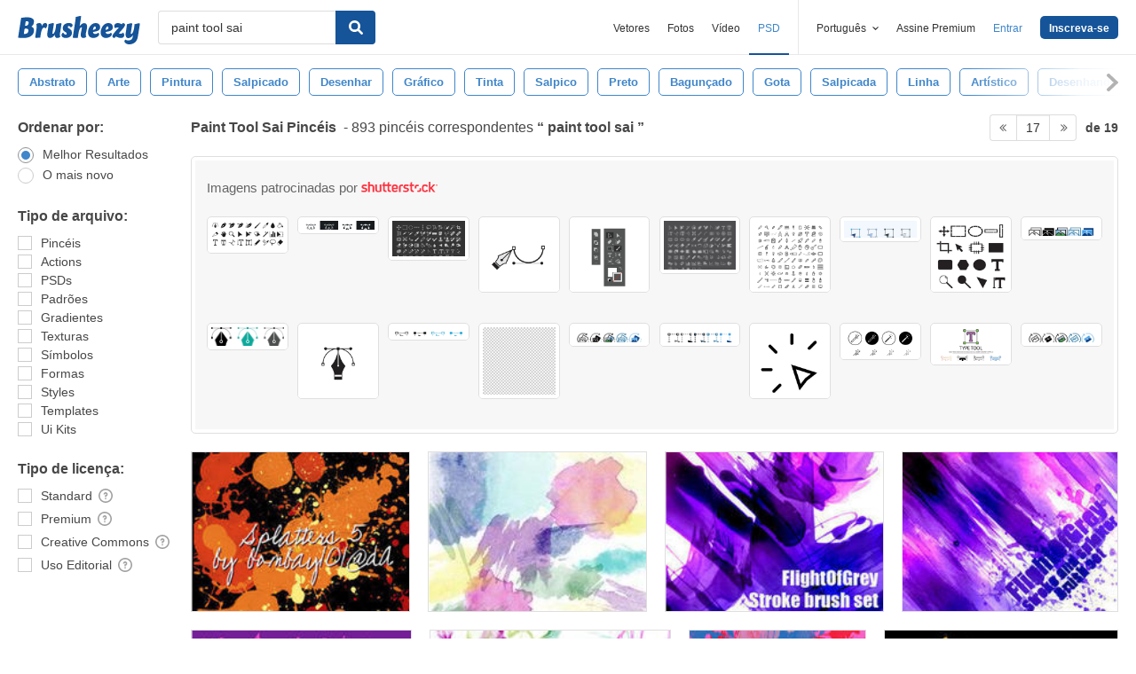

--- FILE ---
content_type: text/plain;charset=UTF-8
request_url: https://c.pub.network/v2/c
body_size: -262
content:
ec198b7d-69ba-43e4-a3b5-c37dac9835f8

--- FILE ---
content_type: text/plain;charset=UTF-8
request_url: https://c.pub.network/v2/c
body_size: -112
content:
6b1142d8-4c39-4f52-bcfe-aa3e6cb5a7db